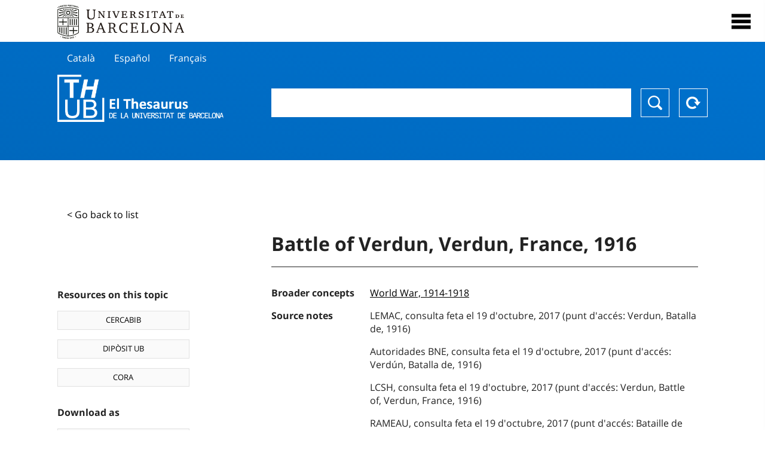

--- FILE ---
content_type: text/html; charset=utf-8
request_url: https://vocabularis.crai.ub.edu/en/thub/concept/thub:981058506590006706?microtesaurus=TH20&p=7
body_size: 13095
content:
<!DOCTYPE html>
<html lang="en" xml:lang="en">
<head>
<script async src="https://www.googletagmanager.com/gtag/js?id=G-PGP0HELLJ6"></script>
<script>
    window.dataLayer = window.dataLayer || [];
    function gtag(){dataLayer.push(arguments);}
    gtag('js', new Date());
    gtag('config', 'G-PGP0HELLJ6');
</script>
    <title>Battle of Verdun, Verdun, France, 1916 - Subjects - University of Barcelona Thesaurus (THUB) | UB&#x27;s Learning and Research Resources Centre (CRAI)</title>
    <meta name="description" content="The Thesaurus of the UB (THUB) is the structured and controlled vocabulary that is used as a basic tool for the indexing and retrieval by subject of all the information resources of the CRAI of the UB">
    <meta name="robots" content="index,follow" />
    <meta name="viewport" content="width=device-width, initial-scale=1, maximum-scale=1">
    <link rel="shortcut icon" href="https://crai.ub.edu/sites/default/files/favicon.ico" type="image/vnd.microsoft.icon" />
    <meta property="og:locale:alternate" content="ca" />
    <link rel="alternate" hreflang="ca" href="https://vocabularis.crai.ub.edu/ca/thub/concept/thub:981058506590006706" />
    <meta property="og:locale:alternate" content="es" />
    <link rel="alternate" hreflang="es" href="https://vocabularis.crai.ub.edu/es/thub/concept/thub:981058506590006706" />
    <meta property="og:locale:" content="en" />
    <link rel="alternate" hreflang="en" href="https://vocabularis.crai.ub.edu/en/thub/concept/thub:981058506590006706" />
    <meta property="og:locale:alternate" content="fr" />
    <link rel="alternate" hreflang="fr" href="https://vocabularis.crai.ub.edu/fr/thub/concept/thub:981058506590006706" />
    <link rel="canonical" href="https://vocabularis.crai.ub.edu/en/thub/concept/thub:981058506590006706"/>
    <link rel="stylesheet" type="text/css" href="/css/styles-v2.42.css">
</head>
<body class="concept-detail is-production">
  <div id="container">
  <header>
       <div class="header__logo">
  		 <div class="center">
  			 <a href="https://www.ub.edu" target="_blank">
  			 	<img src="/img/UB-negre.svg">
  			 </a>
              <nav>
                  <div id="menu">
                      <div class="menu-button" tabindex="0" onkeypress="handleEnter(event)">
                          <span>Close</span>
                      </div>
                      <div class="menu-content">
                          <div class="menu-button" tabindex="0" onkeypress="handleEnter(event)">
                              <span>Close</span>
                          </div>
                          <ul class="menu-intro">
                              <li><span>Thesaurus</span>
                              <ul>
                                  <li><a tabindex="-1" href="https://crai.ub.edu/en/services-and-resources/thub/what-is-it" target="_blank">What&#x27;s THUB?</a></li>
                                  <li><a tabindex="-1" href="http://crai.ub.edu/ca/recursos-d-informacio/thub/guia-consulta" target="_blank">Consultation guide</a></li>
                                  <li><a tabindex="-1" href="https://crai.ub.edu/en/services-and-resources/thub/structure-scope" target="_blank">Structure and scope</a></li>
                                  <li><a tabindex="-1" href="http://crai.ub.edu/ca/recursos-d-informacio/thub/microtesaurus" target="_blank">Microthesaurus</a></li>
                                  <li><a tabindex="-1" href="https://crai.ub.edu/en/services-and-resources/thub/faq" target="_blank">FAQ</a></li>
                                  <li><a tabindex="-1" href="http://crai.ub.edu/ca/recursos-d-informacio/thub/descarrega" target="_blank">Download files</a></li>
                              </ul>
                              </li>
                              <li><a tabindex="-1" href="https://crai.ub.edu/en/about-crai" target="_blank">Get to know the CRAI</a></li>
                              <li><a tabindex="-1" href="https://crai.ub.edu/en/serveis-az" target="_blank">CRAI services and resources</a></li>
                              <li></li>
                          </ul>
                          <ul class="menu-bottom">
                                  <li><a tabindex="-1" href="https://vocabularis.crai.ub.edu/ca/thub/concept/thub:981058506590006706?microtesaurus&#x3D;TH20&amp;p&#x3D;7">Català</a></li>
                                  <li><a tabindex="-1" href="https://vocabularis.crai.ub.edu/es/thub/concept/thub:981058506590006706?microtesaurus&#x3D;TH20&amp;p&#x3D;7">Español</a></li>
                                  <li><a tabindex="-1" class="active">English</a></li>
                                  <li><a tabindex="-1" href="https://vocabularis.crai.ub.edu/fr/thub/concept/thub:981058506590006706?microtesaurus&#x3D;TH20&amp;p&#x3D;7">Français</a></li>
                          </ul>
                      </div>
                  </div>
              </nav>
  		</div>
       </div >
   </header>  <div id="content">
    <header>
	<div class="language-buttons">
		<ul>
			<li><a href="https://vocabularis.crai.ub.edu/ca/thub/concept/thub:981058506590006706?microtesaurus&#x3D;TH20&amp;p&#x3D;7">Català</a></li>
			<li><a href="https://vocabularis.crai.ub.edu/es/thub/concept/thub:981058506590006706?microtesaurus&#x3D;TH20&amp;p&#x3D;7">Español</a></li>
			<li><a href="https://vocabularis.crai.ub.edu/fr/thub/concept/thub:981058506590006706?microtesaurus&#x3D;TH20&amp;p&#x3D;7">Français</a></li>
		</ul>
	</div>
	<span>
	<a href="/en/thub">Thesaurus UB (THUB)</a>
	<div class="search_nav">
		<form method="get" id="search_nav__form" action="/en/thub">
			<div class="search_nav__input-container">
				<input id="input-query" name="q" autocomplete="off">
			</div>
			<div class="search_nav__buttons-container">
				<button type="submit">Search</button>
				<button type="reset">Reset</button>
			</div>
		</form>
	</div>
	</span>
</header><main class="history_back">
	<div class="concept_detail__history_back">
		<a href="/en/thub?microtesaurus&#x3D;TH20&amp;p&#x3D;7&back">&lt; Go back to list</a>
	</div>
	<div class="concept_detail__block_main">

	<div class="concept_detail__complements">
		<div class="concept_detail__potentials">
			<p class="title">Resources on this topic</p>
			<ul>
                <li><a href="https://cercabib.ub.edu/discovery/search?vid=34CSUC_UB:VU1&query=sub,exact,Battle of Verdun, Verdun, France, 1916&tab=Everything&search_scope=MyInst_and_CI" target="_blank">CERCABIB</a></li>
                <li><a href="http://diposit.ub.edu/dspace/simple-search?location=/&query=&rpp=10&sort_by=score&order=desc&filter_field_1=subject&filter_type_1=equals&filter_value_1=Battle of Verdun, Verdun, France, 1916" target="_blank">DIPÒSIT UB</a></li>
				<li><a href="https://dataverse.csuc.cat/dataverse/cat/?q=topicClassValue%3A+981058506590006706" target="_blank">CORA</a></li>
			</ul>
		</div>
		<div class="concept_detail__export">
			<p class="title">Download as</p>
			<ul>
				<li><a href="?export=rdf" target="_blank"><span>RDF/XML</span></a></li>
				<li><a href="?export=jsonld" target="_blank"><span>JSON-LD</span></a></li>
				<li><a href="?export=marc21" target="_blank"><span>MARC21</span></a></li>
			</ul>
		</div>
	</div>
	<div class="concept_detail__description">
<h1 class="title">Battle of Verdun, Verdun, France, 1916</h1>
<dl>


<dt>Broader concepts</dt>
		<dd><a href="/en/thub/concept/thub:981058505486506706">World War, 1914-1918</a></dd>



<dt>Source notes</dt>
		<dd>LEMAC, consulta feta el 19 d&#x27;octubre, 2017 (punt d&#x27;accés: Verdun, Batalla de, 1916)</dd>
		<dd>Autoridades BNE, consulta feta el 19 d&#x27;octubre, 2017 (punt d&#x27;accés: Verdún, Batalla de, 1916)</dd>
		<dd>LCSH, consulta feta el 19 d&#x27;octubre, 2017 (punt d&#x27;accés: Verdun, Battle of, Verdun, France, 1916)</dd>
		<dd>RAMEAU, consulta feta el 19 d&#x27;octubre, 2017 (punt d&#x27;accés: Bataille de Verdun (1916))</dd>

<dt>Thesaurus</dt>
		<dd><a href="/en/thub?tesaurus=150">Subjects</a></dd>

<dt>Microthesaurus</dt>
		<dd><a href="/en/thub?microtesaurus=TH20">History</a></dd>

<dt>Equivalent concepts in other schemes</dt>
<dd><a class="external" href="http://lemac.sgcb.mcu.es/Autoridades/LEMAC201235747/concept" target="_blank">Verdun, Batalla de, 1916 [LEMAC]</a></dd>
<dd><a class="external" href="http://id.loc.gov/authorities/subjects/sh85142812" target="_blank">Verdun, Battle of, Verdun, France, 1916 [LCSH]</a></dd>

<dt>Permalink</dt>
<dd class="permanent_link">https://vocabularis.crai.ub.edu/thub/concept/thub:981058506590006706</dd>

<dt class="concept_detail__marc21">Format MARC21</dt>
	<dd class="format-21">
		<ul>
			<li>LEADER 01167nz  a2200253n  4500
001 981058506590006706
005 20210802122900.0
008 961217|||anznnbabn          |a ana     d
040   $aES-BaUB$bcat$cES-BaUB$fthub
072  7$aTH 93$2thub
150   $aBatalla de Verdun, Verdun, França, 1916-1917
450   $aVerdun (Batalla), França, 1916-1917
550   $wg$aGuerra Mundial I, 1914-1918
670   $aLEMAC, consulta feta el 19 d&#x27;octubre, 2017$b(punt d&#x27;accés: Verdun, Batalla de, 1916)
670   $aAutoridades BNE, consulta feta el 19 d&#x27;octubre, 2017$b(punt d&#x27;accés: Verdún, Batalla de, 1916)
670   $aLCSH, consulta feta el 19 d&#x27;octubre, 2017$b(punt d&#x27;accés: Verdun, Battle of, Verdun, France, 1916)
670   $aRAMEAU, consulta feta el 19 d&#x27;octubre, 2017$b(punt d&#x27;accés: Bataille de Verdun (1916))
750  7$aBatalla de Verdún, Verdún, Francia, 1916$2thub//spa
750  7$aBattle of Verdun, Verdun, France, 1916$2thub//eng
750  7$aBataille de Verdun, Verdun, France, 1916$2thub//fre
996   $a.a1182895x$b24-04-19$c04-06-08$d-$ed$f-
909   $a11$5ES-BaUB
990   $aTHUB Tema$5ES-BaUB
035   $a(ES-BaUB).a1182895x</li>
		</ul>
	</dd>
<dt>Preferred term in other languages</dt>
	<dd class="preflabelotherlanguage"><span>Català</span>Batalla de Verdun, Verdun, França, 1916-1917</dd>
	<dd class="preflabelotherlanguage"><span>Español</span>Batalla de Verdún, Verdún, Francia, 1916</dd>
	<dd class="preflabelotherlanguage"><span>Français</span>Bataille de Verdun, Verdun, France, 1916</dd>



</dl>
<div class="concept_detail__graph" id="concept_detail__graph">
<div class="top left">
  <div class="control-zoom bar control">
    <a class="control-zoom-in" href="#" title="Zoom in" role="button" aria-label="Zoom in">+</a>
    <a class="control-zoom-out" href="#" title="Zoom out" role="button" aria-label="Zoom out">−</a>
  </div>
</div>
<svg id='constellation-graph' width='100%'></svg>

</div>
<dl><dt>Last updated dated</dt><dd>15/11/2025</dd></dl>
</div>
</div>
</main>
  </div>
  <footer>
      <div class="centered">
          <div>
              <div class="footer-1">
                  <p class="crai-logo-bottom"><a href="https://crai.ub.edu" target="_blank"><img
                          src="/img/CRAI_logo_unatintanegre.png"></a></p>
                  <p class="email-bottom"><a
                          href="&#109;&#97;&#105;&#108;&#116;&#111;&#58;&#99;&#114;&#97;&#105;&#46;&#112;&#116;&#64;&#117;&#98;&#46;&#101;&#100;&#117;"
                          target="_blank">&#99;&#114;&#97;&#105;&#46;&#112;&#116;&#64;&#117;&#98;&#46;&#101;&#100;&#117;</a>
                  </p>
              </div>
              © Centre de Recursos per a l'Aprenentatge i la Investigació. Tots els drets reservats<br>
              Gestionat per la Unitat de Procés Tècnic
              <a href="http://crai.ub.edu/ca/que-ofereix-el-crai/sau/">Comentaris</a>
          </div>
          <div class="logo-fao">
              <img src=https://assets.agris.fao.org/public/images/2024-10/ADP_cert_2025.png
                   alt="ESD – FAO AGRIS data provider 2025"
                   title="Seal of recognition for active AGRIS Data Providers 2025" width="100"/>
          </div>
      </div>
  </footer>  </div>
  <script src="https://code.jquery.com/jquery-3.5.1.min.js" integrity="sha256-9/aliU8dGd2tb6OSsuzixeV4y/faTqgFtohetphbbj0=" crossorigin="anonymous"></script>
  <script src="/js/tools-v2.42.js"></script>
  <script src="/js/typeahead.bundle.min.js" defer></script>  
  <script src="/js/main-v2.42.js" defer></script>
  <script src="/js/d3.v5.min-v2.42.js" defer></script>
<script src="/js/exploration-v2.42.js" defer></script>

  <script>
    
	var ub = window.ub || {};
	ub.typeahead = {
		language: 'en',
		url: '/en/thub/concepts/suggestions?query=%QUERY',
		wildcard: '%QUERY',
		elem: '#input-query',
		currentKeyword: "",
		display: function(obj) { return obj.label;},
      	identify: function(obj) { return obj.label;},
		limit: 100,
		minLength: 2,
		translations: {"header": "Suggestions", 
		"notFound": "no items found", 
		"pending": "searching suggestions"},
	};


  const explorationData = {"id":"thub:981058506590006706","url":"/en/thub/concept/$id?microtesaurus=TH20&p=7","urlData":"/en/thub/concept/$id/exploration"};


	window.ub = window.ub || {};
	ub.detail = {...ub.detail || {}, inscheme: "Subjects" };


    </script>
  <script async src="https://www.googletagmanager.com/gtag/js?id=UA-52300980-8"></script>
  <script>
    window.dataLayer = window.dataLayer || [];
    function gtag(){dataLayer.push(arguments);}
    gtag('js', new Date());

    gtag('config', 'UA-52300980-8');
  </script>
</body>
</html>